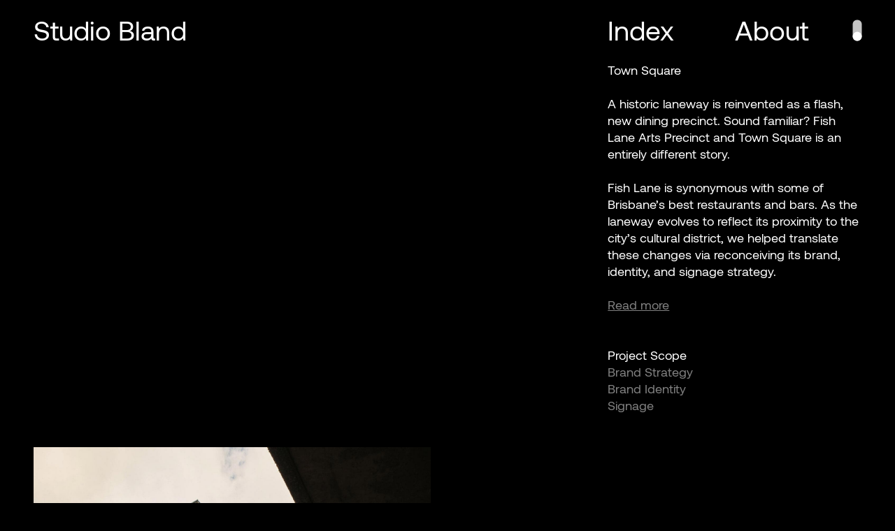

--- FILE ---
content_type: text/html; charset=UTF-8
request_url: https://studiobland.com/town-square/
body_size: 8513
content:
<!DOCTYPE html>
<html lang="en-AU">

<head>
    <meta charset="UTF-8">
    <meta name="viewport" content="width=device-width">
    <link rel="profile" href="https://gmpg.org/xfn/11">
    <link rel="pingback" href="">

    <title>Town Square – Studio Bland Studio Bland</title>

    <meta name='robots' content='index, follow, max-image-preview:large, max-snippet:-1, max-video-preview:-1' />

	<!-- This site is optimized with the Yoast SEO plugin v22.2 - https://yoast.com/wordpress/plugins/seo/ -->
	<title>Town Square – Studio Bland</title>
	<meta name="description" content="A unique, sub-tropical, shared public and commercial space; home to new bars, restaurants, retail, and dedicated public art spaces." />
	<link rel="canonical" href="https://studiobland.com/town-square/" />
	<meta property="og:locale" content="en_US" />
	<meta property="og:type" content="article" />
	<meta property="og:title" content="Town Square – Studio Bland" />
	<meta property="og:description" content="A unique, sub-tropical, shared public and commercial space; home to new bars, restaurants, retail, and dedicated public art spaces." />
	<meta property="og:url" content="https://studiobland.com/town-square/" />
	<meta property="og:site_name" content="Studio Bland" />
	<meta property="article:publisher" content="https://www.facebook.com/studiobland/" />
	<meta property="article:published_time" content="2020-11-05T06:04:44+00:00" />
	<meta property="article:modified_time" content="2025-09-03T05:22:07+00:00" />
	<meta property="og:image" content="https://studiobland.com/wp-content/uploads/2020/11/SB-Town-Square-1024x648-1.jpg" />
	<meta property="og:image:width" content="1024" />
	<meta property="og:image:height" content="648" />
	<meta property="og:image:type" content="image/jpeg" />
	<meta name="author" content="Tamara Brophy" />
	<meta name="twitter:card" content="summary_large_image" />
	<script type="application/ld+json" class="yoast-schema-graph">{"@context":"https://schema.org","@graph":[{"@type":"Article","@id":"https://studiobland.com/town-square/#article","isPartOf":{"@id":"https://studiobland.com/town-square/"},"author":{"name":"Tamara Brophy","@id":"https://studiobland.com/#/schema/person/9488ac76ea617e1a19dbb8c282755237"},"headline":"Town Square","datePublished":"2020-11-05T06:04:44+00:00","dateModified":"2025-09-03T05:22:07+00:00","mainEntityOfPage":{"@id":"https://studiobland.com/town-square/"},"wordCount":2,"publisher":{"@id":"https://studiobland.com/#organization"},"image":{"@id":"https://studiobland.com/town-square/#primaryimage"},"thumbnailUrl":"/wp-content/uploads/2020/11/SB-Town-Square-1024x648-1.jpg","keywords":["Brand Identity","Brand Strategy","Signage"],"inLanguage":"en-AU"},{"@type":"WebPage","@id":"https://studiobland.com/town-square/","url":"https://studiobland.com/town-square/","name":"Town Square – Studio Bland","isPartOf":{"@id":"https://studiobland.com/#website"},"primaryImageOfPage":{"@id":"https://studiobland.com/town-square/#primaryimage"},"image":{"@id":"https://studiobland.com/town-square/#primaryimage"},"thumbnailUrl":"/wp-content/uploads/2020/11/SB-Town-Square-1024x648-1.jpg","datePublished":"2020-11-05T06:04:44+00:00","dateModified":"2025-09-03T05:22:07+00:00","description":"A unique, sub-tropical, shared public and commercial space; home to new bars, restaurants, retail, and dedicated public art spaces.","breadcrumb":{"@id":"https://studiobland.com/town-square/#breadcrumb"},"inLanguage":"en-AU","potentialAction":[{"@type":"ReadAction","target":["https://studiobland.com/town-square/"]}]},{"@type":"ImageObject","inLanguage":"en-AU","@id":"https://studiobland.com/town-square/#primaryimage","url":"/wp-content/uploads/2020/11/SB-Town-Square-1024x648-1.jpg","contentUrl":"/wp-content/uploads/2020/11/SB-Town-Square-1024x648-1.jpg","width":1024,"height":648},{"@type":"BreadcrumbList","@id":"https://studiobland.com/town-square/#breadcrumb","itemListElement":[{"@type":"ListItem","position":1,"name":"Home","item":"https://studiobland.com/"},{"@type":"ListItem","position":2,"name":"Town Square"}]},{"@type":"WebSite","@id":"https://studiobland.com/#website","url":"https://studiobland.com/","name":"Studio Bland","description":"Studio Bland is a different type of design practice: local and purposefully small, but also progressive","publisher":{"@id":"https://studiobland.com/#organization"},"potentialAction":[{"@type":"SearchAction","target":{"@type":"EntryPoint","urlTemplate":"https://studiobland.com/search/{search_term_string}"},"query-input":"required name=search_term_string"}],"inLanguage":"en-AU"},{"@type":"Organization","@id":"https://studiobland.com/#organization","name":"Studio Bland","url":"https://studiobland.com/","logo":{"@type":"ImageObject","inLanguage":"en-AU","@id":"https://studiobland.com/#/schema/logo/image/","url":"/wp-content/uploads/2021/06/Studio-Bland-RGB.png","contentUrl":"/wp-content/uploads/2021/06/Studio-Bland-RGB.png","width":587,"height":128,"caption":"Studio Bland"},"image":{"@id":"https://studiobland.com/#/schema/logo/image/"},"sameAs":["https://www.facebook.com/studiobland/","https://www.instagram.com/studiobland/"]},{"@type":"Person","@id":"https://studiobland.com/#/schema/person/9488ac76ea617e1a19dbb8c282755237","name":"Tamara Brophy","image":{"@type":"ImageObject","inLanguage":"en-AU","@id":"https://studiobland.com/#/schema/person/image/","url":"https://secure.gravatar.com/avatar/48aa48bad0f69c2899ce7ac584422be7?s=96&d=mm&r=g","contentUrl":"https://secure.gravatar.com/avatar/48aa48bad0f69c2899ce7ac584422be7?s=96&d=mm&r=g","caption":"Tamara Brophy"}}]}</script>
	<!-- / Yoast SEO plugin. -->


<style id='wp-block-library-theme-inline-css' type='text/css'>
.wp-block-audio figcaption{color:#555;font-size:13px;text-align:center}.is-dark-theme .wp-block-audio figcaption{color:hsla(0,0%,100%,.65)}.wp-block-audio{margin:0 0 1em}.wp-block-code{border:1px solid #ccc;border-radius:4px;font-family:Menlo,Consolas,monaco,monospace;padding:.8em 1em}.wp-block-embed figcaption{color:#555;font-size:13px;text-align:center}.is-dark-theme .wp-block-embed figcaption{color:hsla(0,0%,100%,.65)}.wp-block-embed{margin:0 0 1em}.blocks-gallery-caption{color:#555;font-size:13px;text-align:center}.is-dark-theme .blocks-gallery-caption{color:hsla(0,0%,100%,.65)}.wp-block-image figcaption{color:#555;font-size:13px;text-align:center}.is-dark-theme .wp-block-image figcaption{color:hsla(0,0%,100%,.65)}.wp-block-image{margin:0 0 1em}.wp-block-pullquote{border-bottom:4px solid;border-top:4px solid;color:currentColor;margin-bottom:1.75em}.wp-block-pullquote cite,.wp-block-pullquote footer,.wp-block-pullquote__citation{color:currentColor;font-size:.8125em;font-style:normal;text-transform:uppercase}.wp-block-quote{border-left:.25em solid;margin:0 0 1.75em;padding-left:1em}.wp-block-quote cite,.wp-block-quote footer{color:currentColor;font-size:.8125em;font-style:normal;position:relative}.wp-block-quote.has-text-align-right{border-left:none;border-right:.25em solid;padding-left:0;padding-right:1em}.wp-block-quote.has-text-align-center{border:none;padding-left:0}.wp-block-quote.is-large,.wp-block-quote.is-style-large,.wp-block-quote.is-style-plain{border:none}.wp-block-search .wp-block-search__label{font-weight:700}.wp-block-search__button{border:1px solid #ccc;padding:.375em .625em}:where(.wp-block-group.has-background){padding:1.25em 2.375em}.wp-block-separator.has-css-opacity{opacity:.4}.wp-block-separator{border:none;border-bottom:2px solid;margin-left:auto;margin-right:auto}.wp-block-separator.has-alpha-channel-opacity{opacity:1}.wp-block-separator:not(.is-style-wide):not(.is-style-dots){width:100px}.wp-block-separator.has-background:not(.is-style-dots){border-bottom:none;height:1px}.wp-block-separator.has-background:not(.is-style-wide):not(.is-style-dots){height:2px}.wp-block-table{margin:0 0 1em}.wp-block-table td,.wp-block-table th{word-break:normal}.wp-block-table figcaption{color:#555;font-size:13px;text-align:center}.is-dark-theme .wp-block-table figcaption{color:hsla(0,0%,100%,.65)}.wp-block-video figcaption{color:#555;font-size:13px;text-align:center}.is-dark-theme .wp-block-video figcaption{color:hsla(0,0%,100%,.65)}.wp-block-video{margin:0 0 1em}.wp-block-template-part.has-background{margin-bottom:0;margin-top:0;padding:1.25em 2.375em}
</style>
<style id='global-styles-inline-css' type='text/css'>
body{--wp--preset--color--black: #000000;--wp--preset--color--cyan-bluish-gray: #abb8c3;--wp--preset--color--white: #ffffff;--wp--preset--color--pale-pink: #f78da7;--wp--preset--color--vivid-red: #cf2e2e;--wp--preset--color--luminous-vivid-orange: #ff6900;--wp--preset--color--luminous-vivid-amber: #fcb900;--wp--preset--color--light-green-cyan: #7bdcb5;--wp--preset--color--vivid-green-cyan: #00d084;--wp--preset--color--pale-cyan-blue: #8ed1fc;--wp--preset--color--vivid-cyan-blue: #0693e3;--wp--preset--color--vivid-purple: #9b51e0;--wp--preset--color--primary: #0EA5E9;--wp--preset--color--secondary: #14B8A6;--wp--preset--color--dark: #1F2937;--wp--preset--color--light: #F9FAFB;--wp--preset--gradient--vivid-cyan-blue-to-vivid-purple: linear-gradient(135deg,rgba(6,147,227,1) 0%,rgb(155,81,224) 100%);--wp--preset--gradient--light-green-cyan-to-vivid-green-cyan: linear-gradient(135deg,rgb(122,220,180) 0%,rgb(0,208,130) 100%);--wp--preset--gradient--luminous-vivid-amber-to-luminous-vivid-orange: linear-gradient(135deg,rgba(252,185,0,1) 0%,rgba(255,105,0,1) 100%);--wp--preset--gradient--luminous-vivid-orange-to-vivid-red: linear-gradient(135deg,rgba(255,105,0,1) 0%,rgb(207,46,46) 100%);--wp--preset--gradient--very-light-gray-to-cyan-bluish-gray: linear-gradient(135deg,rgb(238,238,238) 0%,rgb(169,184,195) 100%);--wp--preset--gradient--cool-to-warm-spectrum: linear-gradient(135deg,rgb(74,234,220) 0%,rgb(151,120,209) 20%,rgb(207,42,186) 40%,rgb(238,44,130) 60%,rgb(251,105,98) 80%,rgb(254,248,76) 100%);--wp--preset--gradient--blush-light-purple: linear-gradient(135deg,rgb(255,206,236) 0%,rgb(152,150,240) 100%);--wp--preset--gradient--blush-bordeaux: linear-gradient(135deg,rgb(254,205,165) 0%,rgb(254,45,45) 50%,rgb(107,0,62) 100%);--wp--preset--gradient--luminous-dusk: linear-gradient(135deg,rgb(255,203,112) 0%,rgb(199,81,192) 50%,rgb(65,88,208) 100%);--wp--preset--gradient--pale-ocean: linear-gradient(135deg,rgb(255,245,203) 0%,rgb(182,227,212) 50%,rgb(51,167,181) 100%);--wp--preset--gradient--electric-grass: linear-gradient(135deg,rgb(202,248,128) 0%,rgb(113,206,126) 100%);--wp--preset--gradient--midnight: linear-gradient(135deg,rgb(2,3,129) 0%,rgb(40,116,252) 100%);--wp--preset--font-size--small: 0.875rem;--wp--preset--font-size--medium: 20px;--wp--preset--font-size--large: 1.125rem;--wp--preset--font-size--x-large: 42px;--wp--preset--font-size--regular: 1.5rem;--wp--preset--font-size--xl: 1.25rem;--wp--preset--font-size--xxl: 1.5rem;--wp--preset--font-size--xxxl: 1.875rem;--wp--preset--spacing--20: 0.44rem;--wp--preset--spacing--30: 0.67rem;--wp--preset--spacing--40: 1rem;--wp--preset--spacing--50: 1.5rem;--wp--preset--spacing--60: 2.25rem;--wp--preset--spacing--70: 3.38rem;--wp--preset--spacing--80: 5.06rem;--wp--preset--shadow--natural: 6px 6px 9px rgba(0, 0, 0, 0.2);--wp--preset--shadow--deep: 12px 12px 50px rgba(0, 0, 0, 0.4);--wp--preset--shadow--sharp: 6px 6px 0px rgba(0, 0, 0, 0.2);--wp--preset--shadow--outlined: 6px 6px 0px -3px rgba(255, 255, 255, 1), 6px 6px rgba(0, 0, 0, 1);--wp--preset--shadow--crisp: 6px 6px 0px rgba(0, 0, 0, 1);}body { margin: 0;--wp--style--global--content-size: 960px;--wp--style--global--wide-size: 1280px; }.wp-site-blocks > .alignleft { float: left; margin-right: 2em; }.wp-site-blocks > .alignright { float: right; margin-left: 2em; }.wp-site-blocks > .aligncenter { justify-content: center; margin-left: auto; margin-right: auto; }:where(.is-layout-flex){gap: 0.5em;}:where(.is-layout-grid){gap: 0.5em;}body .is-layout-flow > .alignleft{float: left;margin-inline-start: 0;margin-inline-end: 2em;}body .is-layout-flow > .alignright{float: right;margin-inline-start: 2em;margin-inline-end: 0;}body .is-layout-flow > .aligncenter{margin-left: auto !important;margin-right: auto !important;}body .is-layout-constrained > .alignleft{float: left;margin-inline-start: 0;margin-inline-end: 2em;}body .is-layout-constrained > .alignright{float: right;margin-inline-start: 2em;margin-inline-end: 0;}body .is-layout-constrained > .aligncenter{margin-left: auto !important;margin-right: auto !important;}body .is-layout-constrained > :where(:not(.alignleft):not(.alignright):not(.alignfull)){max-width: var(--wp--style--global--content-size);margin-left: auto !important;margin-right: auto !important;}body .is-layout-constrained > .alignwide{max-width: var(--wp--style--global--wide-size);}body .is-layout-flex{display: flex;}body .is-layout-flex{flex-wrap: wrap;align-items: center;}body .is-layout-flex > *{margin: 0;}body .is-layout-grid{display: grid;}body .is-layout-grid > *{margin: 0;}body{padding-top: 0px;padding-right: 0px;padding-bottom: 0px;padding-left: 0px;}a:where(:not(.wp-element-button)){text-decoration: underline;}.wp-element-button, .wp-block-button__link{background-color: #32373c;border-width: 0;color: #fff;font-family: inherit;font-size: inherit;line-height: inherit;padding: calc(0.667em + 2px) calc(1.333em + 2px);text-decoration: none;}.has-black-color{color: var(--wp--preset--color--black) !important;}.has-cyan-bluish-gray-color{color: var(--wp--preset--color--cyan-bluish-gray) !important;}.has-white-color{color: var(--wp--preset--color--white) !important;}.has-pale-pink-color{color: var(--wp--preset--color--pale-pink) !important;}.has-vivid-red-color{color: var(--wp--preset--color--vivid-red) !important;}.has-luminous-vivid-orange-color{color: var(--wp--preset--color--luminous-vivid-orange) !important;}.has-luminous-vivid-amber-color{color: var(--wp--preset--color--luminous-vivid-amber) !important;}.has-light-green-cyan-color{color: var(--wp--preset--color--light-green-cyan) !important;}.has-vivid-green-cyan-color{color: var(--wp--preset--color--vivid-green-cyan) !important;}.has-pale-cyan-blue-color{color: var(--wp--preset--color--pale-cyan-blue) !important;}.has-vivid-cyan-blue-color{color: var(--wp--preset--color--vivid-cyan-blue) !important;}.has-vivid-purple-color{color: var(--wp--preset--color--vivid-purple) !important;}.has-primary-color{color: var(--wp--preset--color--primary) !important;}.has-secondary-color{color: var(--wp--preset--color--secondary) !important;}.has-dark-color{color: var(--wp--preset--color--dark) !important;}.has-light-color{color: var(--wp--preset--color--light) !important;}.has-black-background-color{background-color: var(--wp--preset--color--black) !important;}.has-cyan-bluish-gray-background-color{background-color: var(--wp--preset--color--cyan-bluish-gray) !important;}.has-white-background-color{background-color: var(--wp--preset--color--white) !important;}.has-pale-pink-background-color{background-color: var(--wp--preset--color--pale-pink) !important;}.has-vivid-red-background-color{background-color: var(--wp--preset--color--vivid-red) !important;}.has-luminous-vivid-orange-background-color{background-color: var(--wp--preset--color--luminous-vivid-orange) !important;}.has-luminous-vivid-amber-background-color{background-color: var(--wp--preset--color--luminous-vivid-amber) !important;}.has-light-green-cyan-background-color{background-color: var(--wp--preset--color--light-green-cyan) !important;}.has-vivid-green-cyan-background-color{background-color: var(--wp--preset--color--vivid-green-cyan) !important;}.has-pale-cyan-blue-background-color{background-color: var(--wp--preset--color--pale-cyan-blue) !important;}.has-vivid-cyan-blue-background-color{background-color: var(--wp--preset--color--vivid-cyan-blue) !important;}.has-vivid-purple-background-color{background-color: var(--wp--preset--color--vivid-purple) !important;}.has-primary-background-color{background-color: var(--wp--preset--color--primary) !important;}.has-secondary-background-color{background-color: var(--wp--preset--color--secondary) !important;}.has-dark-background-color{background-color: var(--wp--preset--color--dark) !important;}.has-light-background-color{background-color: var(--wp--preset--color--light) !important;}.has-black-border-color{border-color: var(--wp--preset--color--black) !important;}.has-cyan-bluish-gray-border-color{border-color: var(--wp--preset--color--cyan-bluish-gray) !important;}.has-white-border-color{border-color: var(--wp--preset--color--white) !important;}.has-pale-pink-border-color{border-color: var(--wp--preset--color--pale-pink) !important;}.has-vivid-red-border-color{border-color: var(--wp--preset--color--vivid-red) !important;}.has-luminous-vivid-orange-border-color{border-color: var(--wp--preset--color--luminous-vivid-orange) !important;}.has-luminous-vivid-amber-border-color{border-color: var(--wp--preset--color--luminous-vivid-amber) !important;}.has-light-green-cyan-border-color{border-color: var(--wp--preset--color--light-green-cyan) !important;}.has-vivid-green-cyan-border-color{border-color: var(--wp--preset--color--vivid-green-cyan) !important;}.has-pale-cyan-blue-border-color{border-color: var(--wp--preset--color--pale-cyan-blue) !important;}.has-vivid-cyan-blue-border-color{border-color: var(--wp--preset--color--vivid-cyan-blue) !important;}.has-vivid-purple-border-color{border-color: var(--wp--preset--color--vivid-purple) !important;}.has-primary-border-color{border-color: var(--wp--preset--color--primary) !important;}.has-secondary-border-color{border-color: var(--wp--preset--color--secondary) !important;}.has-dark-border-color{border-color: var(--wp--preset--color--dark) !important;}.has-light-border-color{border-color: var(--wp--preset--color--light) !important;}.has-vivid-cyan-blue-to-vivid-purple-gradient-background{background: var(--wp--preset--gradient--vivid-cyan-blue-to-vivid-purple) !important;}.has-light-green-cyan-to-vivid-green-cyan-gradient-background{background: var(--wp--preset--gradient--light-green-cyan-to-vivid-green-cyan) !important;}.has-luminous-vivid-amber-to-luminous-vivid-orange-gradient-background{background: var(--wp--preset--gradient--luminous-vivid-amber-to-luminous-vivid-orange) !important;}.has-luminous-vivid-orange-to-vivid-red-gradient-background{background: var(--wp--preset--gradient--luminous-vivid-orange-to-vivid-red) !important;}.has-very-light-gray-to-cyan-bluish-gray-gradient-background{background: var(--wp--preset--gradient--very-light-gray-to-cyan-bluish-gray) !important;}.has-cool-to-warm-spectrum-gradient-background{background: var(--wp--preset--gradient--cool-to-warm-spectrum) !important;}.has-blush-light-purple-gradient-background{background: var(--wp--preset--gradient--blush-light-purple) !important;}.has-blush-bordeaux-gradient-background{background: var(--wp--preset--gradient--blush-bordeaux) !important;}.has-luminous-dusk-gradient-background{background: var(--wp--preset--gradient--luminous-dusk) !important;}.has-pale-ocean-gradient-background{background: var(--wp--preset--gradient--pale-ocean) !important;}.has-electric-grass-gradient-background{background: var(--wp--preset--gradient--electric-grass) !important;}.has-midnight-gradient-background{background: var(--wp--preset--gradient--midnight) !important;}.has-small-font-size{font-size: var(--wp--preset--font-size--small) !important;}.has-medium-font-size{font-size: var(--wp--preset--font-size--medium) !important;}.has-large-font-size{font-size: var(--wp--preset--font-size--large) !important;}.has-x-large-font-size{font-size: var(--wp--preset--font-size--x-large) !important;}.has-regular-font-size{font-size: var(--wp--preset--font-size--regular) !important;}.has-xl-font-size{font-size: var(--wp--preset--font-size--xl) !important;}.has-xxl-font-size{font-size: var(--wp--preset--font-size--xxl) !important;}.has-xxxl-font-size{font-size: var(--wp--preset--font-size--xxxl) !important;}
.wp-block-navigation a:where(:not(.wp-element-button)){color: inherit;}
:where(.wp-block-post-template.is-layout-flex){gap: 1.25em;}:where(.wp-block-post-template.is-layout-grid){gap: 1.25em;}
:where(.wp-block-columns.is-layout-flex){gap: 2em;}:where(.wp-block-columns.is-layout-grid){gap: 2em;}
.wp-block-pullquote{font-size: 1.5em;line-height: 1.6;}
</style>
<link rel="stylesheet" href="/wp-content/themes/tailpress/css/app.css">
<link rel="icon" href="/wp-content/uploads/2020/12/cropped-SB-Fav-150x150.png" sizes="32x32" />
<link rel="icon" href="/wp-content/uploads/2020/12/cropped-SB-Fav-300x300.png" sizes="192x192" />
<link rel="apple-touch-icon" href="/wp-content/uploads/2020/12/cropped-SB-Fav-300x300.png" />
<meta name="msapplication-TileImage" content="/wp-content/uploads/2020/12/cropped-SB-Fav-300x300.png" />

    <style>
        :root {
            --font-color: #fff;
            --bg-color: #000;
            --hover-color: rgba(0, 0, 0, 0.8);
            --logo-fill: #fff;
        }

        [data-theme="light"] {
            --font-color: #000;
            --bg-color: #f4f4f4;
            --hover-color: rgba(255, 255, 255, 0.8);
            --logo-fill: #000;
        }

        body {
            background-color: var(--bg-color);
            color: var(--font-color);
            transition: background-color .2s ease-in-out, color .2s ease-in-out;
        }

        html {
            scroll-behavior: smooth;
        }

        header svg path,
        #btt svg path,
        .slick-initialized.slick-slider .slick-arrow svg path {
            fill: var(--logo-fill);
            transition: fill .2s ease-in-out;
        }
    </style>

</head>

<body id="btt" class="post-template-default single single-post postid-977 single-format-standard font-sans antialiased leading-tight md:leading-snug town-square">

    <header class="px-4 md:px-8 lg:px-12 fixed right-0 top-0 left-0 opacity-0 z-20">
        <div class="flex flex-wrap -mx-2 md:-mx-4 lg:-mx-6">
            <div class="mt-4 mb-4 px-2 md:my-4 md:px-4 lg:px-6 w-1/2 md:w-2/3">
                <a class="page-link animsition-link site-logo" href="https://studiobland.com/">
                    Studio Bland
                </a>
            </div>
            <div class="relative mt-4 mb-4 px-2 md:my-4 md:px-4 lg:px-6 w-1/2 md:w-1/3">
                <nav class="hidden md:flex md:flex-wrap">
                    <div class="w-1/2">
                        <a class="page-link animsition-link nav-index" href="https://studiobland.com/index">
                            Index
                        </a>
                    </div>
                    <div class="w-1/2">
                        <a class="page-link animsition-link nav-about" href="https://studiobland.com/about">
                            About
                        </a>
                    </div>
                </nav>
                <button class="menu-toggle absolute right-10 md:hidden">
                    Menu
                </button>
                <div class="theme-switch-wrapper">
                    <label class="theme-switch" for="checkbox">
                        <input type="checkbox" id="checkbox" />
                        <div class="the-switch round"></div>
                    </label>
                </div>
            </div>
        </div>
    </header>

    <div class="blocker h-12 xl:h-16 relative">
    </div>

    <div class="animsition">
	<main class="px-4 md:px-8 lg:px-12">

		<section class="flex flex-wrap overflow-hidden -mx-2 md:-mx-4 lg:-mx-6">
  <div class="overflow-hidden my-2 px-2 md:my-4 md:px-4 lg:my-6 lg:px-6 w-1/2 md:w-1/3 xl:w-2/3">
  </div>
  <div class="relative overflow-hidden copy my-2 px-2 md:my-4 md:px-4 lg:my-6 lg:px-6 w-full md:w-2/3 xl:w-1/3">
      <h1 class="mb-6">Town Square</h1>
    <p class="p1">A historic laneway is reinvented as a flash, new dining precinct. Sound familiar? Fish Lane Arts Precinct and Town Square is an entirely different story.</p>
<p class="p1">Fish Lane is synonymous with some of Brisbane’s best restaurants and bars. As the laneway evolves to reflect its proximity to the city’s cultural district, we helped translate these changes via reconceiving its brand, identity, and signage strategy.</p>
    
    <div class="read-more">
      <div class="additional-copy">
        <p class="p1">Building on an already established position as Brisbane’s premier laneway for culinary adventures, Aria Property Group’s Fish Lane was relaunched in 2019 as the Fish Lane Arts Precinct – a natural extension of South Brisbane’s existing status as the city and region’s cultural heartland.</p>
<p class="p1">Working closely with Aria, we set about rebranding the precinct to embody and reflect the artistic DNA of the neighbouring area, as well as conceive and deliver both the identity and an integrated, intuitive signage strategy for the Arts Precinct’s latest addition: Town Square.</p>
<p class="p1">Town Square is a unique, sub-tropical, shared public and commercial space designed by Richards &amp; Spence; home to new bars, restaurants, and retail – as well as dedicated public art spaces.</p>
<p class="p1">Within Town Square, custom signage prioritises visitors’ innate desire for discovery, providing subtle wayfinding through directional totems in material finishes that echo Richard &amp; Spence’s distinctive palette. Subtle, further details include custom pictograms etched into public furniture, bespoke traffic signage, and attribution plaques integrated into wall surfaces.</p>
<p class="p1">Partnering with local creative agency Blaklash Creative, a collaborative timeline was commissioned for the central walkway into Town Square. Etched into the surface of the laid paving stones is a shared history of the local region, acknowledging the lives and culture of First Nations communities and European settlers, accompanied by prose by local Indigenous poet Ellen van Neervan.</p>
      </div>
      <button class="text-gray-500 underline hover:no-underline focus:outline-none">Read more</button>
    </div>

                  <div class="my-8 md:my-8 lg:my-12">
      <h2>Project Scope</h2>
      <ul class="text-gray-500">
              <li>Brand Strategy</li>
              <li>Brand Identity</li>
              <li>Signage</li>
            </ul>
      </div>
      </div>
</section>
									
					

<section class="flex flex-wrap overflow-hidden -mx-2 md:-mx-4 lg:-mx-6">

  <div class="overflow-hidden my-2 px-2 md:my-4 md:px-4 lg:my-6 lg:px-6 w-full flex flex-wrap items-start md:w-1/2 items-start">

    
                <img data-src="/wp-content/uploads/2020/11/Town-Square-1-1.jpg" class="lazy" />
    
    
    
    
    
  </div>

  <div class="overflow-hidden my-2 px-2 md:my-4 md:px-4 lg:my-6 lg:px-6 w-full flex flex-wrap items-start md:w-1/2 items-start">

    
    
    
    
    
    
  </div>

</section>
											
					

<section class="flex flex-wrap overflow-hidden -mx-2 md:-mx-4 lg:-mx-6">

  <div class="overflow-hidden my-2 px-2 md:my-4 md:px-4 lg:my-6 lg:px-6 w-full flex flex-wrap items-start md:w-1/2 items-start">

    
    
    
    
    
    
  </div>

  <div class="overflow-hidden my-2 px-2 md:my-4 md:px-4 lg:my-6 lg:px-6 w-full flex flex-wrap items-start md:w-1/2 items-start">

    
                <img data-src="/wp-content/uploads/2020/11/Studio-Bland-Town-Square-1.jpg" class="lazy" />
    
    
    
    
    
  </div>

</section>
											
					

<section class="flex flex-wrap overflow-hidden -mx-2 md:-mx-4 lg:-mx-6">

  <div class="overflow-hidden my-2 px-2 md:my-4 md:px-4 lg:my-6 lg:px-6 w-full flex flex-wrap items-start md:w-1/2 items-start">

    
                <img data-src="/wp-content/uploads/2020/11/Studio-Bland-Town-Square-2.jpg" class="lazy" />
    
    
    
    
    
  </div>

  <div class="overflow-hidden my-2 px-2 md:my-4 md:px-4 lg:my-6 lg:px-6 w-full flex flex-wrap items-start md:w-1/2 items-start">

    
                <img data-src="/wp-content/uploads/2020/11/Studio-Bland-Town-Square-3.jpg" class="lazy" />
    
    
    
    
    
  </div>

</section>
											
					

<section class="flex flex-wrap overflow-hidden -mx-2 md:-mx-4 lg:-mx-6">

  <div class="overflow-hidden my-2 px-2 md:my-4 md:px-4 lg:my-6 lg:px-6 w-full flex flex-wrap items-start md:w-1/2 items-start">

    
                <img data-src="/wp-content/uploads/2020/11/Town-Square-4.jpg" class="lazy" />
    
    
    
    
    
  </div>

  <div class="overflow-hidden my-2 px-2 md:my-4 md:px-4 lg:my-6 lg:px-6 w-full flex flex-wrap items-start md:w-1/2 items-start">

    
                <img data-src="/wp-content/uploads/2020/11/Studio-Bland-Town-Square-5.jpg" class="lazy" />
    
    
    
    
    
  </div>

</section>
											
					

<section class="flex flex-wrap overflow-hidden -mx-2 md:-mx-4 lg:-mx-6">

  <div class="overflow-hidden my-2 px-2 md:my-4 md:px-4 lg:my-6 lg:px-6 w-full flex flex-wrap items-start md:w-1/2 items-start">

    
    
    
    
    
    
  </div>

  <div class="overflow-hidden my-2 px-2 md:my-4 md:px-4 lg:my-6 lg:px-6 w-full flex flex-wrap items-start md:w-1/2 items-start">

                <img data-src="/wp-content/uploads/2020/11/Studio-Bland-Town-Square-6.jpg" class="lazy" />
    
    
    
    
    
    
  </div>

</section>
											
					

<section class="flex flex-wrap overflow-hidden -mx-2 md:-mx-4 lg:-mx-6">

  <div class="overflow-hidden my-2 px-2 md:my-4 md:px-4 lg:my-6 lg:px-6 w-full flex flex-wrap items-start md:w-1/2 items-start">

    
                <img data-src="/wp-content/uploads/2020/11/Studio-Bland-Town-Square-7.jpg" class="lazy" />
    
    
    
    
    
  </div>

  <div class="overflow-hidden my-2 px-2 md:my-4 md:px-4 lg:my-6 lg:px-6 w-full flex flex-wrap items-start md:w-1/2 items-start">

    
                <img data-src="/wp-content/uploads/2020/11/Studio-Bland-Town-Square-8.jpg" class="lazy" />
    
    
    
    
    
  </div>

</section>
											
					

<section class="flex flex-wrap overflow-hidden -mx-2 md:-mx-4 lg:-mx-6">

  <div class="overflow-hidden my-2 px-2 md:my-4 md:px-4 lg:my-6 lg:px-6 w-full flex flex-wrap items-start md:w-1/2 items-start">

    
                <img data-src="/wp-content/uploads/2020/11/Studio-Bland-Town-Square-9.jpg" class="lazy" />
    
    
    
    
    
  </div>

  <div class="overflow-hidden my-2 px-2 md:my-4 md:px-4 lg:my-6 lg:px-6 w-full flex flex-wrap items-start md:w-1/2 items-start">

    
    
    
    
    
    
  </div>

</section>
											
					
<section class="full-width py-2 md:py-4 lg:py-8">

  
  
      <style>
      .slick-initialized.slick-slider#id-7 .slick-arrow svg path {
        fill: #FFFFFF;
      }
    </style>
    <div class="slider" id="id-7">
      									            <div position="relative">
																			<img class="w-1/2 float-left pr-2 md:pr-4 lg:pr-6" src="/wp-content/uploads/2020/11/Studio-Bland-Town-Square-10-1000x1333.jpg" alt="" />
																									<img class="w-1/2 float-right pl-2 md:pl-4 lg:pl-6" src="/wp-content/uploads/2020/11/Studio-Bland-Town-Square-11-1000x1333.jpg" alt="" />
						            </div>
														            <div position="relative">
																			<img class="w-1/2 float-left pr-2 md:pr-4 lg:pr-6" src="/wp-content/uploads/2020/11/Studio-Bland-Town-Square-12-1000x1333.jpg" alt="" />
																									<img class="w-1/2 float-right pl-2 md:pl-4 lg:pl-6" src="/wp-content/uploads/2020/11/Studio-Bland-Town-Square-13-1000x1333.jpg" alt="" />
						            </div>
												    </div>
  
  
  
  
</section>
											
					

<section class="flex flex-wrap overflow-hidden -mx-2 md:-mx-4 lg:-mx-6">

  <div class="overflow-hidden my-2 px-2 md:my-4 md:px-4 lg:my-6 lg:px-6 w-full flex flex-wrap items-start md:w-1/2 items-start">

    
    
    
    
    
    
  </div>

  <div class="overflow-hidden my-2 px-2 md:my-4 md:px-4 lg:my-6 lg:px-6 w-full flex flex-wrap items-start md:w-1/2 items-start">

    
    
    
                <video  autoplay loop playsinline muted class="lazy">
        <source data-src="/wp-content/uploads/2020/11/230421-SB-Town-Square-1080x720-1.mp4" type="video/mp4">
      </video>
    
    
    
  </div>

</section>
											
					

<section class="flex flex-wrap overflow-hidden -mx-2 md:-mx-4 lg:-mx-6">

  <div class="overflow-hidden my-2 px-2 md:my-4 md:px-4 lg:my-6 lg:px-6 w-full flex flex-wrap items-start md:w-1/2 items-start">

    
                <img data-src="/wp-content/uploads/2020/11/Studio-Bland-Town-Square-14.jpg" class="lazy" />
    
    
    
    
    
  </div>

  <div class="overflow-hidden my-2 px-2 md:my-4 md:px-4 lg:my-6 lg:px-6 w-full flex flex-wrap items-start md:w-1/2 items-start">

    
                <img data-src="/wp-content/uploads/2020/11/Studio-Bland-Town-Square-15.jpg" class="lazy" />
    
    
    
    
    
  </div>

</section>
											
					

<section class="flex flex-wrap overflow-hidden -mx-2 md:-mx-4 lg:-mx-6">

  <div class="overflow-hidden my-2 px-2 md:my-4 md:px-4 lg:my-6 lg:px-6 w-full flex flex-wrap items-start md:w-1/2 items-start">

    
    
    
    
    
    
  </div>

  <div class="overflow-hidden my-2 px-2 md:my-4 md:px-4 lg:my-6 lg:px-6 w-full flex flex-wrap items-start md:w-1/2 items-start">

                <img data-src="/wp-content/uploads/2020/11/Studio-Bland-Town-Square-16.jpg" class="lazy" />
    
    
    
    
    
    
  </div>

</section>
											
					
<section class="full-width py-2 md:py-4 lg:py-8">

          <img data-src="/wp-content/uploads/2020/11/Studio-Bland-Town-Square-17.jpg" class="lazy" />
  
  
  
  
  
  
</section>
											
					

<section class="flex flex-wrap overflow-hidden -mx-2 md:-mx-4 lg:-mx-6">

  <div class="overflow-hidden my-2 px-2 md:my-4 md:px-4 lg:my-6 lg:px-6 w-full flex flex-wrap items-start md:w-1/2 items-start">

    
                <img data-src="/wp-content/uploads/2020/11/Studio-Bland-Town-Square-18.jpg" class="lazy" />
    
    
    
    
    
  </div>

  <div class="overflow-hidden my-2 px-2 md:my-4 md:px-4 lg:my-6 lg:px-6 w-full flex flex-wrap items-start md:w-1/2 items-start">

    
    
    
    
    
                      <div class="content-credit mt-auto">
          <h3 class="mt-2">Credits</h3>
          <ul>
                                   <li class="text-gray-500">
              Architecture                                                                  <span><a class="page-link underline hover:no-underline" href="https://www.richardsandspence.com/" rel="bookmark" target="_blank">Richards &amp; Spence</a></span>
                                          </li>
                                   <li class="text-gray-500">
              Photography                                                                  <span><a class="page-link underline hover:no-underline" href="https://www.davidchatfield.studio/" rel="bookmark" target="_blank">David Chatfield</a></span>
                                          </li>
                                   <li class="text-gray-500">
              Videography                                                                  <span><a class="page-link underline hover:no-underline" href="http://www.alexchomicz.com/" rel="bookmark" target="_blank">Alex Chomicz </a></span>
                                          </li>
                    </ul>
          </div>
            
  </div>

</section>
									
		  <section class="related-work mt-12 md:mb-6 lg:mt-24 lg:mb-12">
  <h2>Work</h2>
  <div class="flex flex-wrap overflow-hidden -mx-2 md:-mx-4 lg:-mx-6">
          <div class="overflow-hidden my-2 px-2 md:my-4 md:px-4 lg:my-6 lg:px-6 w-1/2 md:w-1/3">
      <a href="/astra-walker-x-softedge-studio/">
                  <img width="800" height="509" src="/wp-content/uploads/2025/01/250122-SB-AW-Softedge-index-800x509.jpg" class="attachment-landscape-small size-landscape-small wp-post-image" alt="" decoding="async" loading="lazy" srcset="/wp-content/uploads/2025/01/250122-SB-AW-Softedge-index-800x509.jpg 800w, /wp-content/uploads/2025/01/250122-SB-AW-Softedge-index-300x190.jpg 300w" sizes="(max-width: 800px) 100vw, 800px">              </a>
      <h3 class="mt-3">Astra Walker x Softedge Studio</h3>
    </div>
          <div class="overflow-hidden my-2 px-2 md:my-4 md:px-4 lg:my-6 lg:px-6 w-1/2 md:w-1/3">
      <a href="/j-ar-office/">
                  <img width="800" height="509" src="/wp-content/uploads/2023/12/SB-JAR-OFFICE-1024x648-1-800x509.jpg" class="attachment-landscape-small size-landscape-small wp-post-image" alt="" decoding="async" loading="lazy" srcset="/wp-content/uploads/2023/12/SB-JAR-OFFICE-1024x648-1-800x509.jpg 800w, /wp-content/uploads/2023/12/SB-JAR-OFFICE-1024x648-1-300x190.jpg 300w" sizes="(max-width: 800px) 100vw, 800px">              </a>
      <h3 class="mt-3">J.AR OFFICE</h3>
    </div>
          <div class="overflow-hidden my-2 px-2 md:my-4 md:px-4 lg:my-6 lg:px-6 w-1/2 md:w-1/3">
      <a href="/poolside-attraction/">
                  <img width="800" height="509" src="/wp-content/uploads/2025/06/250903-SB-Index-Featured-TCH-Poolside-Attraction-800x509.jpg" class="attachment-landscape-small size-landscape-small wp-post-image" alt="" decoding="async" loading="lazy" srcset="/wp-content/uploads/2025/06/250903-SB-Index-Featured-TCH-Poolside-Attraction-800x509.jpg 800w, /wp-content/uploads/2025/06/250903-SB-Index-Featured-TCH-Poolside-Attraction-300x190.jpg 300w" sizes="(max-width: 800px) 100vw, 800px">              </a>
      <h3 class="mt-3">Poolside Attraction</h3>
    </div>
    </section>
  
	</main>

      <footer class="p-4 md:p-8 lg:p-12">

  <div class="flex flex-wrap overflow-hidden -mx-2 md:-mx-4 lg:-mx-6">

    <div class="overflow-hidden my-2 px-2 md:my-4 md:px-4 lg:my-6 lg:px-6 w-full md:flex md:flex-wrap md:w-1/3">

      <div class="md:w-1/2">
        <p class="text-gray-500">&copy; 2026</p>
      </div>

      <div class="md:w-1/2 mt-4 md:mt-0">
                  <ul>
                      <li>
              <a href="https://www.instagram.com/studiobland/" rel="bookmark" target="_blank">
                Instagram              </a>
            </li>
                    </ul>
              </div>

    </div>

    <div class="overflow-hidden my-2 px-2 md:my-4 md:px-4 lg:my-6 lg:px-6 w-full flex flex-wrap md:w-1/3 md:ml-auto relative">

      <div class="w-full">
        <p><a href="tel:hello@studiobland.com"><span class="__cf_email__" data-cfemail="0d65686161624d7e79786964626f616c6369236e6260">[email&#160;protected]</span></a></p>
              </div>

      <div class="w-full my-6">
        <a href="https://g.page/studiobland?share" target="_blank">
          Brisbane &amp; Melbourne        </a>
      </div>

      <div class="leading-4 py-4">
        <small>Studio Bland acknowledges the Traditional Custodians on whose lands we live and work. 
We pay respect to Elders past, present and emerging.</small>
      </div>

      <a href="#btt" class="absolute top-0 right-0 md:mr-4 lg:mr-6 focus:outline-none">
        <svg fill="none" xmlns="http://www.w3.org/2000/svg" viewBox="0 0 14 12"><path d="M6.684 0l6.654 11.864H.03L6.684 0z" fill="#fff"/></svg>
        Up
        </a>

    </div>

  </div>

</footer>
  
</div>

<div class="mobile-nav fixed flex flex-col top-0 bottom-0 left-0 w-full h-full z-10 px-4 pb-4 pt-20">

    <nav class="text-[44px] leading-[52px] flex flex-col">
        <a class="page-link" href="https://studiobland.com/">Work</a>
        <a class="page-link" href="https://studiobland.com/index">Index</a>
        <a class="page-link" href="https://studiobland.com/about">About</a>
    </nav>

    <div class="mt-auto grid grid-cols-2 gap-4">

        <div>
                            <ul>
                                            <li>
                            <a href="https://www.instagram.com/studiobland/" rel="bookmark">
                                Instagram                            </a>
                        </li>
                                    </ul>
                    </div>

        <div>
            <p><a href="tel:+61 3844 0664"><span class="__cf_email__" data-cfemail="4d25282121220d3e39382924222f212c2329632e2220">[email&#160;protected]</span></a></p>
                    </div>

        <div>
            <a href="https://g.page/studiobland?share" target="_blank">
                Brisbane &amp; Melbourne            </a>
        </div>

        <div class="mt-auto">
            <p class="text-gray-500">&copy; 2026</p>
        </div>

    </div>

</div>
<script data-cfasync="false" src="/cdn-cgi/scripts/5c5dd728/cloudflare-static/email-decode.min.js"></script><script src="https://cdn.jsdelivr.net/npm/vanilla-lazyload@17.8.3/dist/lazyload.min.js"></script>
<script src="https://cdnjs.cloudflare.com/ajax/libs/jquery/3.6.1/jquery.min.js" integrity="sha512-aVKKRRi/Q/YV+4mjoKBsE4x3H+BkegoM/em46NNlCqNTmUYADjBbeNefNxYV7giUp0VxICtqdrbqU7iVaeZNXA==" crossorigin="anonymous" referrerpolicy="no-referrer"></script>
<script src="https://cdnjs.cloudflare.com/ajax/libs/animsition/4.0.2/js/animsition.min.js" integrity="sha512-pYd2QwnzV9JgtoARJf1Ui1q5+p1WHpeAz/M0sUJNprhDviO4zRo12GLlk4/sKBRUCtMHEmjgqo5zcrn8pkdhmQ==" crossorigin="anonymous" referrerpolicy="no-referrer"></script>
<script src="https://cdnjs.cloudflare.com/ajax/libs/slick-carousel/1.8.1/slick.min.js" integrity="sha512-XtmMtDEcNz2j7ekrtHvOVR4iwwaD6o/FUJe6+Zq+HgcCsk3kj4uSQQR8weQ2QVj1o0Pk6PwYLohm206ZzNfubg==" crossorigin="anonymous" referrerpolicy="no-referrer"></script>

<script type="text/javascript" src="/wp-content/themes/tailpress/js/app.js" id="tailpress-js"></script>
  <script>
          window.ga=function(){ga.q.push(arguments)};ga.q=[];ga.l=+new Date;
        ga('create','UA-133642217-1','auto');
        ga('send','pageview')
  </script>
      <script src="https://www.google-analytics.com/analytics.js" async defer></script>
  
  <!-- Global site tag (gtag.js) - Google Analytics -->
  <script async src="https://www.googletagmanager.com/gtag/js?id=G-Y2VQ5KM4RN"></script>
  <script>
    window.dataLayer = window.dataLayer || [];
    function gtag(){dataLayer.push(arguments);}
    gtag('js', new Date());

    gtag('config', 'G-Y2VQ5KM4RN');
  </script>

</body>
</html>


--- FILE ---
content_type: text/css; charset=UTF-8
request_url: https://studiobland.com/wp-content/themes/tailpress/css/app.css
body_size: 4748
content:
/*! tailwindcss v3.1.4 | MIT License | https://tailwindcss.com*/*,:after,:before{box-sizing:border-box;border:0 solid #e5e7eb}:after,:before{--tw-content:""}html{line-height:1.5;-webkit-text-size-adjust:100%;-moz-tab-size:4;-o-tab-size:4;tab-size:4;font-family:Aeonik,Helvetica Neue,Arial,Noto Sans,sans-serif}body{margin:0;line-height:inherit}hr{height:0;color:inherit;border-top-width:1px}abbr:where([title]){-webkit-text-decoration:underline dotted;text-decoration:underline dotted}h1,h2,h3,h4,h5,h6{font-size:inherit;font-weight:inherit}a{color:inherit;text-decoration:inherit}b,strong{font-weight:bolder}code,kbd,pre,samp{font-family:ui-monospace,SFMono-Regular,Menlo,Monaco,Consolas,Liberation Mono,Courier New,monospace;font-size:1em}small{font-size:80%}sub,sup{font-size:75%;line-height:0;position:relative;vertical-align:initial}sub{bottom:-.25em}sup{top:-.5em}table{text-indent:0;border-color:inherit;border-collapse:collapse}button,input,optgroup,select,textarea{font-family:inherit;font-size:100%;font-weight:inherit;line-height:inherit;color:inherit;margin:0;padding:0}button,select{text-transform:none}[type=button],[type=reset],[type=submit],button{-webkit-appearance:button;background-color:initial;background-image:none}:-moz-focusring{outline:auto}:-moz-ui-invalid{box-shadow:none}progress{vertical-align:initial}::-webkit-inner-spin-button,::-webkit-outer-spin-button{height:auto}[type=search]{-webkit-appearance:textfield;outline-offset:-2px}::-webkit-search-decoration{-webkit-appearance:none}::-webkit-file-upload-button{-webkit-appearance:button;font:inherit}summary{display:list-item}blockquote,dd,dl,figure,h1,h2,h3,h4,h5,h6,hr,p,pre{margin:0}fieldset{margin:0}fieldset,legend{padding:0}menu,ol,ul{list-style:none;margin:0;padding:0}textarea{resize:vertical}input::-moz-placeholder,textarea::-moz-placeholder{opacity:1;color:#9ca3af}input::placeholder,textarea::placeholder{opacity:1;color:#9ca3af}[role=button],button{cursor:pointer}:disabled{cursor:default}audio,canvas,embed,iframe,img,object,svg,video{display:block;vertical-align:middle}img,video{max-width:100%;height:auto}*,:after,:before{--tw-border-spacing-x:0;--tw-border-spacing-y:0;--tw-translate-x:0;--tw-translate-y:0;--tw-rotate:0;--tw-skew-x:0;--tw-skew-y:0;--tw-scale-x:1;--tw-scale-y:1;--tw-pan-x: ;--tw-pan-y: ;--tw-pinch-zoom: ;--tw-scroll-snap-strictness:proximity;--tw-ordinal: ;--tw-slashed-zero: ;--tw-numeric-figure: ;--tw-numeric-spacing: ;--tw-numeric-fraction: ;--tw-ring-inset: ;--tw-ring-offset-width:0px;--tw-ring-offset-color:#fff;--tw-ring-color:#3b82f680;--tw-ring-offset-shadow:0 0 #0000;--tw-ring-shadow:0 0 #0000;--tw-shadow:0 0 #0000;--tw-shadow-colored:0 0 #0000;--tw-blur: ;--tw-brightness: ;--tw-contrast: ;--tw-grayscale: ;--tw-hue-rotate: ;--tw-invert: ;--tw-saturate: ;--tw-sepia: ;--tw-drop-shadow: ;--tw-backdrop-blur: ;--tw-backdrop-brightness: ;--tw-backdrop-contrast: ;--tw-backdrop-grayscale: ;--tw-backdrop-hue-rotate: ;--tw-backdrop-invert: ;--tw-backdrop-opacity: ;--tw-backdrop-saturate: ;--tw-backdrop-sepia: }::-webkit-backdrop{--tw-border-spacing-x:0;--tw-border-spacing-y:0;--tw-translate-x:0;--tw-translate-y:0;--tw-rotate:0;--tw-skew-x:0;--tw-skew-y:0;--tw-scale-x:1;--tw-scale-y:1;--tw-pan-x: ;--tw-pan-y: ;--tw-pinch-zoom: ;--tw-scroll-snap-strictness:proximity;--tw-ordinal: ;--tw-slashed-zero: ;--tw-numeric-figure: ;--tw-numeric-spacing: ;--tw-numeric-fraction: ;--tw-ring-inset: ;--tw-ring-offset-width:0px;--tw-ring-offset-color:#fff;--tw-ring-color:#3b82f680;--tw-ring-offset-shadow:0 0 #0000;--tw-ring-shadow:0 0 #0000;--tw-shadow:0 0 #0000;--tw-shadow-colored:0 0 #0000;--tw-blur: ;--tw-brightness: ;--tw-contrast: ;--tw-grayscale: ;--tw-hue-rotate: ;--tw-invert: ;--tw-saturate: ;--tw-sepia: ;--tw-drop-shadow: ;--tw-backdrop-blur: ;--tw-backdrop-brightness: ;--tw-backdrop-contrast: ;--tw-backdrop-grayscale: ;--tw-backdrop-hue-rotate: ;--tw-backdrop-invert: ;--tw-backdrop-opacity: ;--tw-backdrop-saturate: ;--tw-backdrop-sepia: }::backdrop{--tw-border-spacing-x:0;--tw-border-spacing-y:0;--tw-translate-x:0;--tw-translate-y:0;--tw-rotate:0;--tw-skew-x:0;--tw-skew-y:0;--tw-scale-x:1;--tw-scale-y:1;--tw-pan-x: ;--tw-pan-y: ;--tw-pinch-zoom: ;--tw-scroll-snap-strictness:proximity;--tw-ordinal: ;--tw-slashed-zero: ;--tw-numeric-figure: ;--tw-numeric-spacing: ;--tw-numeric-fraction: ;--tw-ring-inset: ;--tw-ring-offset-width:0px;--tw-ring-offset-color:#fff;--tw-ring-color:#3b82f680;--tw-ring-offset-shadow:0 0 #0000;--tw-ring-shadow:0 0 #0000;--tw-shadow:0 0 #0000;--tw-shadow-colored:0 0 #0000;--tw-blur: ;--tw-brightness: ;--tw-contrast: ;--tw-grayscale: ;--tw-hue-rotate: ;--tw-invert: ;--tw-saturate: ;--tw-sepia: ;--tw-drop-shadow: ;--tw-backdrop-blur: ;--tw-backdrop-brightness: ;--tw-backdrop-contrast: ;--tw-backdrop-grayscale: ;--tw-backdrop-hue-rotate: ;--tw-backdrop-invert: ;--tw-backdrop-opacity: ;--tw-backdrop-saturate: ;--tw-backdrop-sepia: }.sr-only{position:absolute;width:1px;height:1px;padding:0;margin:-1px;overflow:hidden;clip:rect(0,0,0,0);white-space:nowrap;border-width:0}.visible{visibility:visible}.fixed{position:fixed}.absolute{position:absolute}.relative{position:relative}.right-0{right:0}.top-0{top:0}.left-0{left:0}.right-10{right:2.5rem}.bottom-0{bottom:0}.top-\[-2px\]{top:-2px}.right-\[-2px\]{right:-2px}.bottom-\[-2px\]{bottom:-2px}.left-\[-2px\]{left:-2px}.bottom-\[-1\.5px\]{bottom:-1.5px}.z-20{z-index:20}.z-10{z-index:10}.order-2{order:2}.order-1{order:1}.float-right{float:right}.float-left{float:left}.my-8{margin-top:2rem;margin-bottom:2rem}.-mx-2{margin-left:-.5rem;margin-right:-.5rem}.my-6{margin-top:1.5rem;margin-bottom:1.5rem}.my-2{margin-top:.5rem;margin-bottom:.5rem}.my-4{margin-bottom:1rem}.mt-4,.my-4{margin-top:1rem}.mb-4{margin-bottom:1rem}.mt-10{margin-top:2.5rem}.mt-3{margin-top:.75rem}.mr-4{margin-right:1rem}.mt-6{margin-top:1.5rem}.mt-5{margin-top:1.25rem}.mt-auto{margin-top:auto}.mt-2{margin-top:.5rem}.mb-6{margin-bottom:1.5rem}.mt-12{margin-top:3rem}.ml-auto{margin-left:auto}.-mb-2{margin-bottom:-.5rem}.-mt-2{margin-top:-.5rem}.mb-3{margin-bottom:.75rem}.block{display:block}.inline-block{display:inline-block}.flex{display:flex}.table{display:table}.grid{display:grid}.hidden{display:none}.h-12{height:3rem}.h-20{height:5rem}.h-full{height:100%}.h-px{height:1px}.h-4{height:1rem}.w-full{width:100%}.w-1\/2{width:50%}.w-11\/12{width:91.666667%}.w-1\/12{width:8.333333%}.w-screen{width:100vw}.w-1\/3{width:33.333333%}.w-0{width:0}.max-w-full{max-width:100%}.table-auto{table-layout:auto}.transform{transform:translate(var(--tw-translate-x),var(--tw-translate-y)) rotate(var(--tw-rotate)) skewX(var(--tw-skew-x)) skewY(var(--tw-skew-y)) scaleX(var(--tw-scale-x)) scaleY(var(--tw-scale-y))}.cursor-pointer{cursor:pointer}.grid-cols-2{grid-template-columns:repeat(2,minmax(0,1fr))}.flex-col{flex-direction:column}.flex-wrap{flex-wrap:wrap}.items-start{align-items:flex-start}.items-end{align-items:flex-end}.items-center{align-items:center}.gap-6{gap:1.5rem}.gap-4{gap:1rem}.self-start{align-self:flex-start}.self-end{align-self:flex-end}.overflow-hidden{overflow:hidden}.rounded{border-radius:.25rem}.border-b{border-bottom-width:1px}.border-\[\#D8D8D8\]{--tw-border-opacity:1;border-color:rgb(216 216 216/var(--tw-border-opacity))}.bg-gray-200{--tw-bg-opacity:1;background-color:rgb(229 231 235/var(--tw-bg-opacity))}.bg-\[\#808080\]{--tw-bg-opacity:1;background-color:rgb(128 128 128/var(--tw-bg-opacity))}.bg-gradient-to-t{background-image:linear-gradient(to top,var(--tw-gradient-stops))}.bg-gradient-to-b{background-image:linear-gradient(to bottom,var(--tw-gradient-stops))}.from-black{--tw-gradient-from:#000;--tw-gradient-to:#0000;--tw-gradient-stops:var(--tw-gradient-from),var(--tw-gradient-to)}.bg-cover{background-size:cover}.bg-center{background-position:50%}.bg-no-repeat{background-repeat:no-repeat}.p-4{padding:1rem}.p-2{padding:.5rem}.p-\[2px\]{padding:2px}.py-2{padding-top:.5rem;padding-bottom:.5rem}.px-4{padding-left:1rem;padding-right:1rem}.px-3{padding-left:.75rem;padding-right:.75rem}.px-2{padding-left:.5rem;padding-right:.5rem}.py-3{padding-top:.75rem;padding-bottom:.75rem}.py-4{padding-top:1rem;padding-bottom:1rem}.pt-6{padding-top:1.5rem}.pr-2{padding-right:.5rem}.pt-12{padding-top:3rem}.pb-4{padding-bottom:1rem}.pb-10{padding-bottom:2.5rem}.pt-20{padding-top:5rem}.pl-2{padding-left:.5rem}.text-left{text-align:left}.text-right{text-align:right}.font-sans{font-family:Aeonik,Helvetica Neue,Arial,Noto Sans,sans-serif}.text-\[44px\]{font-size:44px}.font-bold{font-weight:700}.leading-tight{line-height:1.25}.leading-4{line-height:1rem}.leading-\[52px\]{line-height:52px}.text-white{--tw-text-opacity:1;color:rgb(255 255 255/var(--tw-text-opacity))}.text-gray-500{--tw-text-opacity:1;color:rgb(128 128 128/var(--tw-text-opacity))}.underline{-webkit-text-decoration-line:underline;text-decoration-line:underline}.antialiased{-webkit-font-smoothing:antialiased;-moz-osx-font-smoothing:grayscale}.opacity-0{opacity:0}.transition{transition-property:color,background-color,border-color,fill,stroke,opacity,box-shadow,transform,filter,-webkit-text-decoration-color,-webkit-backdrop-filter;transition-property:color,background-color,border-color,text-decoration-color,fill,stroke,opacity,box-shadow,transform,filter,backdrop-filter;transition-property:color,background-color,border-color,text-decoration-color,fill,stroke,opacity,box-shadow,transform,filter,backdrop-filter,-webkit-text-decoration-color,-webkit-backdrop-filter;transition-timing-function:cubic-bezier(.4,0,.2,1);transition-duration:.15s}.transition-all{transition-property:all;transition-timing-function:cubic-bezier(.4,0,.2,1);transition-duration:.15s}.\!duration-200{transition-duration:.2s!important}.duration-300{transition-duration:.3s}.ease-in{transition-timing-function:cubic-bezier(.4,0,1,1)}.ease-in-out{transition-timing-function:cubic-bezier(.4,0,.2,1)}.content-\[\'\'\]{--tw-content:"";content:var(--tw-content)}.alignfull{margin:2rem calc(50% - 50vw)!important;max-width:100vw!important;width:100vw}.alignwide{margin:2rem 0;max-width:1280px!important}.alignnone{margin-left:0;margin-right:0;height:auto;max-width:100%}.aligncenter{margin:.5rem auto;display:block}@media (min-width:600px){.alignleft:not(.wp-block-button){margin-right:.5rem;float:left}.alignright:not(.wp-block-button){margin-left:.5rem;float:right}.wp-block-button.alignleft a{float:left;margin-right:1rem}.wp-block-button.alignright a{float:right;margin-left:1rem}}.wp-caption{display:inline-block}.wp-caption img{margin-bottom:.5rem;line-height:1}.wp-caption-text{font-size:.875rem;color:#4b5563}.line-clamp-1{overflow:hidden;display:-webkit-box;-webkit-box-orient:vertical;-webkit-line-clamp:1}
/*!
 * animsition v4.0.2
 * A simple and easy jQuery plugin for CSS animated page transitions.
 * http://blivesta.github.io/animsition
 * License : MIT
 * Author : blivesta (http://blivesta.com/)
 */.animsition,.animsition-overlay{position:relative;opacity:0;-webkit-animation-fill-mode:both;animation-fill-mode:both}.animsition-overlay-slide{position:fixed;z-index:1;width:100%;height:100%;background-color:#ddd}@-webkit-keyframes fade-in-up-sm{0%{transform:translateY(100px);opacity:0}to{transform:translateY(0);opacity:1}}@keyframes fade-in-up-sm{0%{transform:translateY(100px);opacity:0}to{transform:translateY(0);opacity:1}}.fade-in-up-sm{-webkit-animation-name:fade-in-up-sm;animation-name:fade-in-up-sm}@-webkit-keyframes fade-out-down-sm{0%{transform:translateY(0);opacity:1}to{transform:translateY(100px);opacity:0}}@keyframes fade-out-down-sm{0%{transform:translateY(0);opacity:1}to{transform:translateY(100px);opacity:0}}.fade-out-down-sm{-webkit-animation-name:fade-out-down-sm;animation-name:fade-out-down-sm}.slick-slider{box-sizing:border-box;-webkit-touch-callout:none;-webkit-user-select:none;-moz-user-select:none;user-select:none;touch-action:pan-y;-webkit-tap-highlight-color:transparent}.slick-list,.slick-slider{position:relative;display:block}.slick-list{overflow:hidden;margin:0;padding:0}.slick-list:focus{outline:none}.slick-list.dragging{cursor:pointer;cursor:hand}.slick-slider .slick-list,.slick-slider .slick-track{transform:translateZ(0)}.slick-track{position:relative;left:0;top:0;display:block;margin-left:auto;margin-right:auto}.slick-track:after,.slick-track:before{content:"";display:table}.slick-track:after{clear:both}.slick-loading .slick-track{visibility:hidden}.slick-slide{float:left;height:100%;min-height:1px}[dir=rtl] .slick-slide{float:right}.slick-slide img{display:block}.slick-slide,.slick-slide.slick-loading img{display:none}.slick-slide.dragging img{pointer-events:none}.slick-initialized .slick-slide{display:block}.slick-loading .slick-slide{visibility:hidden}.slick-vertical .slick-slide{display:block;height:auto;border:1px solid #0000}.slick-arrow.slick-hidden{display:none}
/*! locomotive-scroll v4.1.3 | MIT License | https://github.com/locomotivemtl/locomotive-scroll */html.has-scroll-smooth{overflow:hidden}html.has-scroll-dragging{-webkit-user-select:none;-moz-user-select:none;user-select:none}.has-scroll-smooth body{overflow:hidden}.has-scroll-smooth [data-scroll-container]{min-height:100vh}[data-scroll-direction=horizontal] [data-scroll-container]{height:100vh;display:inline-block;white-space:nowrap}[data-scroll-direction=horizontal] [data-scroll-section]{display:inline-block;vertical-align:top;white-space:nowrap;height:100%}.c-scrollbar{position:absolute;right:0;top:0;width:11px;height:100%;transform-origin:center right;transition:transform .3s,opacity .3s;opacity:0}.c-scrollbar:hover{transform:scaleX(1.45)}.c-scrollbar:hover,.has-scroll-dragging .c-scrollbar,.has-scroll-scrolling .c-scrollbar{opacity:1}[data-scroll-direction=horizontal] .c-scrollbar{width:100%;height:10px;top:auto;bottom:0;transform:scaleY(1)}[data-scroll-direction=horizontal] .c-scrollbar:hover{transform:scaleY(1.3)}.c-scrollbar_thumb{position:absolute;top:0;right:0;background-color:#000;opacity:.5;width:7px;border-radius:10px;margin:2px;cursor:-webkit-grab;cursor:grab}.has-scroll-dragging .c-scrollbar_thumb{cursor:-webkit-grabbing;cursor:grabbing}[data-scroll-direction=horizontal] .c-scrollbar_thumb{right:auto;bottom:0}body{min-height:100vh;min-height:-webkit-fill-available}.embed-container{position:relative;height:auto;max-width:100%;overflow:hidden;padding-bottom:56.25%}.embed-container embed,.embed-container iframe,.embed-container object{position:absolute;top:0;left:0;height:100%;width:100%}img,video{height:auto;width:100%}.additional-copy{display:none}.copy p{margin-top:1rem;margin-bottom:1rem}@media (min-width:782px){.copy p{margin-top:1.5rem;margin-bottom:1.5rem}}.copy a{-webkit-text-decoration-line:underline;text-decoration-line:underline}.copy a:hover{-webkit-text-decoration-line:none;text-decoration-line:none}.copy>:first-child{margin-top:0}.copy>:last-child{margin-bottom:0}.additional-copy p{margin-top:0}.slick-initialized.slick-slider .slick-arrow{position:absolute;z-index:10;width:27px;height:30px;top:50%;left:.5rem;transform:translateY(-50%)}.slick-initialized.slick-slider .slick-arrow:focus{outline:2px solid #0000;outline-offset:2px}.slick-initialized.slick-slider .slick-arrow.slick-next{left:auto;right:.5rem}@media (min-width:782px){.slick-initialized.slick-slider .slick-arrow{left:1.5rem}.slick-initialized.slick-slider .slick-arrow.slick-next{left:auto;right:1.5rem}}header{background-image:linear-gradient(to bottom,var(--tw-gradient-stops));--tw-gradient-from:#000;--tw-gradient-to:#0000;--tw-gradient-stops:var(--tw-gradient-from),var(--tw-gradient-to)}[data-theme=light] header{--tw-gradient-from:#fff;--tw-gradient-to:#fff0;--tw-gradient-stops:var(--tw-gradient-from),var(--tw-gradient-to)}header{color:var(--font-color);transition:background-color .2s ease-in-out,color .2s ease-in-out,opacity .4s ease-in .2s,top .2s ease-in-out}.loaded header{opacity:1}header.nav-up{top:-120px}@media (min-width:782px){header.nav-up{top:-100px}}.work-hover{display:none}@media (min-width:782px){.work-hover{background-color:var(--bg-color);position:absolute;top:-2px;right:-2px;bottom:-2px;left:-2px;z-index:10;display:block;cursor:pointer;padding:2px;opacity:0;transition-property:all;transition-duration:.3s;transition-timing-function:cubic-bezier(.4,0,.2,1)}.work-hover:hover{opacity:1}}.content-credit span:after{content:", "}.content-credit span:last-of-type:after{content:""}.post-template-media-single .blocker,.post-template-media-single footer,.post-template-media-single header{display:none}.split-slide{display:grid!important}.related-work .flex div:last-child{display:none}@media (min-width:782px){.related-work .flex div:last-child{display:block}}.btt-bottom{bottom:116px}img[data-src]{opacity:0}.loaded+.work-title,img.loaded{transition:opacity .5s linear .2s;opacity:1}@media (min-width:782px){.index-hover{overflow:hidden}.index-hover>td:before{position:absolute;bottom:-1.5px;left:0;height:1px;width:0;overflow:hidden;--tw-bg-opacity:1;background-color:rgb(128 128 128/var(--tw-bg-opacity));transition-property:all;transition-duration:.3s;transition-timing-function:cubic-bezier(.4,0,.2,1);--tw-content:"";content:var(--tw-content)}.index-hover:hover>td:before{width:100%}}[role=columnheader]{height:1rem;cursor:pointer;background-repeat:no-repeat;background-image:url(../resources/images/arrow-down.svg)}[data-theme=light] [role=columnheader]{background-image:url(../resources/images/arrow-down--black.svg)}[role=columnheader][aria-sort=ascending]{background-image:url(../resources/images/arrow-up.svg)}[data-theme=light] [role=columnheader][aria-sort=ascending]{background-image:url(../resources/images/arrow-up--black.svg)}[role=columnheader][aria-sort=descending]{background-image:url(../resources/images/arrow-down.svg)}[data-theme=light] [role=columnheader][aria-sort=descending]{background-image:url(../resources/images/arrow-down--black.svg)}header nav a{transition:all .2s ease-in-out}.index header nav .nav-about,header nav a:hover{--tw-text-opacity:1;color:rgb(128 128 128/var(--tw-text-opacity))}.about header nav .nav-about,.index header nav .nav-about:hover{color:var(--font-color)}.about header nav .nav-index{--tw-text-opacity:1;color:rgb(128 128 128/var(--tw-text-opacity))}.about header nav .nav-index:hover,.mobile-nav{color:var(--font-color)}.mobile-nav{display:none;background:var(--bg-color)}.theme-switch-wrapper{position:absolute;display:flex;align-items:center}@media (min-width:782px){.related-work .theme-switch-wrapper div:last-child{display:block}}.related-work .theme-switch-wrapper div:last-child{display:none}.theme-switch-wrapper{right:0;top:30%;width:28px;transform:rotate(-90deg);transform-origin:center}.theme-switch{position:relative;display:inline-block;height:11px;width:28px}.theme-switch input{display:none}.the-switch{background-color:#4a4a4a;background-color:#c4c4c4;cursor:pointer;right:0;top:0}.the-switch,.the-switch:before{bottom:0;left:0;position:absolute;transition:.4s}.the-switch:before{background-color:#fff;content:"";height:11px;width:11px}input:checked+.the-switch{background-color:#c4c4c4}input:checked+.the-switch:before{background-color:#000;transform:translateX(17px)}.the-switch.round{border-radius:11px}.the-switch.round:before{border-radius:50%}@media (min-width:782px){.theme-switch-wrapper{right:0;top:40%;right:10px;width:23px}.theme-switch{height:10px;width:23px}.the-switch:before{height:10px;width:10px}input:checked+.the-switch:before{transform:translateX(13px)}.the-switch.round{border-radius:10px}}@media (min-width:960px){.theme-switch-wrapper{right:15px;width:30px}.theme-switch{height:13px;width:30px}.the-switch:before{height:13px;width:13px}input:checked+.the-switch:before{transform:translateX(17px)}.the-switch.round{border-radius:13px}}@font-face{font-family:Aeonik;src:url(../resources/fonts/Aeonik-Regular.woff2) format("woff2"),url(../resources/fonts/Aeonik-Regular.woff) format("woff");font-weight:400;font-style:normal;font-stretch:normal}body{font-size:16px}body header{font-size:17px}body .related-work h2{font-size:23px}@media (min-width:782px){body{font-size:17px}body .related-work h2,body header{font-size:27px}}@media (min-width:960px){body{font-size:17px}}@media (min-width:1280px){body{font-size:18px}.work-title h2{padding-right:.5rem}.related-work h2,header{font-size:39px!important}}@media (min-width:1600px){body{font-size:22px}}.work-title{font-size:min(max(16px,1vw),22px)}.hover\:no-underline:hover{-webkit-text-decoration-line:none;text-decoration-line:none}.hover\:opacity-0:hover{opacity:0}.focus\:outline-none:focus{outline:2px solid #0000;outline-offset:2px}@media (min-width:600px){.sm\:mb-0{margin-bottom:0}.sm\:hidden{display:none}}@media (min-width:782px){.md\:sticky{position:-webkit-sticky;position:sticky}.md\:top-\[48px\]{top:48px}.md\:order-2{order:2}.md\:col-span-3{grid-column:span 3/span 3}.md\:col-span-2{grid-column:span 2/span 2}.md\:-mx-4{margin-left:-1rem;margin-right:-1rem}.md\:my-4{margin-top:1rem;margin-bottom:1rem}.md\:my-12{margin-top:3rem;margin-bottom:3rem}.md\:my-8{margin-top:2rem;margin-bottom:2rem}.md\:mt-0{margin-top:0}.md\:mt-6{margin-top:1.5rem}.md\:mr-8{margin-right:2rem}.md\:mt-20{margin-top:5rem}.md\:mt-auto{margin-top:auto}.md\:mt-2{margin-top:.5rem}.md\:ml-auto{margin-left:auto}.md\:mr-4{margin-right:1rem}.md\:mb-6{margin-bottom:1.5rem}.md\:mb-5{margin-bottom:1.25rem}.md\:mr-0{margin-right:0}.md\:-mb-6{margin-bottom:-1.5rem}.md\:-mt-0{margin-top:0}.md\:mb-0{margin-bottom:0}.md\:block{display:block}.md\:flex{display:flex}.md\:table{display:table}.md\:grid{display:grid}.md\:hidden{display:none}.md\:w-2\/3{width:66.666667%}.md\:w-1\/3{width:33.333333%}.md\:w-3\/4{width:75%}.md\:w-1\/2{width:50%}.md\:w-auto{width:auto}.md\:grid-cols-5{grid-template-columns:repeat(5,minmax(0,1fr))}.md\:grid-cols-3{grid-template-columns:repeat(3,minmax(0,1fr))}.md\:flex-wrap{flex-wrap:wrap}.md\:items-end{align-items:flex-end}.md\:gap-12{gap:3rem}.md\:gap-10{gap:2.5rem}.md\:p-8{padding:2rem}.md\:px-8{padding-left:2rem;padding-right:2rem}.md\:px-4{padding-left:1rem;padding-right:1rem}.md\:py-2{padding-top:.5rem;padding-bottom:.5rem}.md\:py-4{padding-top:1rem;padding-bottom:1rem}.md\:pt-1{padding-top:.25rem}.md\:pr-4{padding-right:1rem}.md\:pl-4{padding-left:1rem}.md\:pr-6{padding-right:1.5rem}.md\:pl-6{padding-left:1.5rem}.md\:text-right{text-align:right}.md\:leading-snug{line-height:1.375}}@media (min-width:960px){.lg\:-mx-6{margin-left:-1.5rem;margin-right:-1.5rem}.lg\:my-6{margin-top:1.5rem;margin-bottom:1.5rem}.lg\:my-12{margin-top:3rem}.lg\:mb-12,.lg\:my-12{margin-bottom:3rem}.lg\:mt-10{margin-top:2.5rem}.lg\:mr-12{margin-right:3rem}.lg\:mr-6{margin-right:1.5rem}.lg\:mt-24{margin-top:6rem}.lg\:-mb-12{margin-bottom:-3rem}.lg\:block{display:block}.lg\:w-1\/2{width:50%}.lg\:p-12{padding:3rem}.lg\:px-12{padding-left:3rem;padding-right:3rem}.lg\:px-6{padding-left:1.5rem;padding-right:1.5rem}.lg\:py-8{padding-top:2rem;padding-bottom:2rem}.lg\:pt-0{padding-top:0}.lg\:pr-6{padding-right:1.5rem}.lg\:pl-6{padding-left:1.5rem}}@media (min-width:1280px){.xl\:block{display:block}.xl\:h-16{height:4rem}.xl\:w-2\/3{width:66.666667%}.xl\:w-1\/3{width:33.333333%}.xl\:w-1\/2{width:50%}.xl\:pl-6{padding-left:1.5rem}}

--- FILE ---
content_type: application/javascript; charset=UTF-8
request_url: https://studiobland.com/wp-content/themes/tailpress/js/app.js
body_size: 1830
content:
(()=>{var H=(o,r)=>()=>(r||o((r={exports:{}}).exports,r),r.exports);var L=H((D,p)=>{(function(){function o(t,i){if(!(this instanceof o))return new o(t,i);if(!t||t.tagName!=="TABLE")throw new Error("Element must be a table");this.init(t,i||{})}var r=[],a=function(t){var i;return!window.CustomEvent||typeof window.CustomEvent!="function"?(i=document.createEvent("CustomEvent"),i.initCustomEvent(t,!1,!1,void 0)):i=new CustomEvent(t),i},f=function(t,i){return t.getAttribute(i.sortAttribute||"data-sort")||t.textContent||t.innerText||""},h=function(t,i){return t=t.trim().toLowerCase(),i=i.trim().toLowerCase(),t===i?0:t<i?1:-1},E=function(t,i){return[].slice.call(t).find(function(e){return e.getAttribute("data-sort-column-key")===i})},A=function(t,i){return function(e,s){var u=t(e.td,s.td);return u===0?i?s.index-e.index:e.index-s.index:u}};o.extend=function(t,i,e){if(typeof i!="function"||typeof e!="function")throw new Error("Pattern and sort must be a function");r.push({name:t,pattern:i,sort:e})},o.prototype={init:function(t,i){var e=this,s,u,d,n;if(e.table=t,e.thead=!1,e.options=i,t.rows&&t.rows.length>0)if(t.tHead&&t.tHead.rows.length>0){for(d=0;d<t.tHead.rows.length;d++)if(t.tHead.rows[d].getAttribute("data-sort-method")==="thead"){s=t.tHead.rows[d];break}s||(s=t.tHead.rows[t.tHead.rows.length-1]),e.thead=!0}else s=t.rows[0];if(!!s){var v=function(){e.current&&e.current!==this&&e.current.removeAttribute("aria-sort"),e.current=this,e.sortTable(this)};for(d=0;d<s.cells.length;d++)n=s.cells[d],n.setAttribute("role","columnheader"),n.getAttribute("data-sort-method")!=="none"&&(n.tabindex=0,n.addEventListener("click",v,!1),n.getAttribute("data-sort-default")!==null&&(u=n));u&&(e.current=u,e.sortTable(u))}},sortTable:function(t,i){var e=this,s=t.getAttribute("data-sort-column-key"),u=t.cellIndex,d=h,n="",v=[],l=e.thead?0:1,x=t.getAttribute("data-sort-method"),g=t.getAttribute("aria-sort");if(e.table.dispatchEvent(a("beforeSort")),i||(g==="ascending"?g="descending":g==="descending"?g="ascending":g=e.options.descending?"descending":"ascending",t.setAttribute("aria-sort",g)),!(e.table.rows.length<2)){if(!x){for(var m;v.length<3&&l<e.table.tBodies[0].rows.length;)s?m=E(e.table.tBodies[0].rows[l].cells,s):m=e.table.tBodies[0].rows[l].cells[u],n=m?f(m,e.options):"",n=n.trim(),n.length>0&&v.push(n),l++;if(!v)return}for(l=0;l<r.length;l++)if(n=r[l],x){if(n.name===x){d=n.sort;break}}else if(v.every(n.pattern)){d=n.sort;break}for(e.col=u,l=0;l<e.table.tBodies.length;l++){var b=[],y={},c,w=0,B=0;if(!(e.table.tBodies[l].rows.length<2)){for(c=0;c<e.table.tBodies[l].rows.length;c++){var m;n=e.table.tBodies[l].rows[c],n.getAttribute("data-sort-method")==="none"?y[w]=n:(s?m=E(n.cells,s):m=n.cells[e.col],b.push({tr:n,td:m?f(m,e.options):"",index:w})),w++}for(g==="descending"?b.sort(A(d,!0)):(b.sort(A(d,!1)),b.reverse()),c=0;c<w;c++)y[c]?(n=y[c],B++):n=b[c-B].tr,e.table.tBodies[l].appendChild(n)}}e.table.dispatchEvent(a("afterSort"))}},refresh:function(){this.current!==void 0&&this.sortTable(this.current,!0)}},typeof p!="undefined"&&p.exports?p.exports=o:window.Tablesort=o})()});var M=L(),S=document.getElementById("table");jQuery.fn.extend({toggleText:function(o,r){var a=this;return a.text()!=o&&a.text()!=r?a.text(o):a.text()==o?a.text(r):a.text()==r&&a.text(o),this}});S&&new M(S);var K=new LazyLoad,I=document.querySelector('.theme-switch input[type="checkbox"]'),T=localStorage.getItem("theme");function z(o){o.target.checked?(document.documentElement.setAttribute("data-theme","light"),localStorage.setItem("theme","light")):(document.documentElement.setAttribute("data-theme","dark"),localStorage.setItem("theme","dark"))}var C;T&&(document.documentElement.setAttribute("data-theme",T),T==="light"&&(I.checked=!0)),I.addEventListener("change",z,!1);var k=0,O=5,P=$("header").outerHeight();function V(){var o=$(this).scrollTop();Math.abs(k-o)<=O||(o>k&&o>P?$("header").removeClass("nav-down").addClass("nav-up"):o+$(window).height()<$(document).height()&&$("header").removeClass("nav-up").addClass("nav-down"),k=o)}$(window).scroll(function(o){C=!0}),setInterval(function(){C&&(V(),C=!1)},250);$(document).ready(function(){$("tbody tr").hover(function(){var r=$(this).attr("data-bg"),a=$(this).attr("data-src"),f=$(".index-image"),h=$(".index-video");f.attr("src",r),h.attr("src",a),r&&!a?(h.hide(),f.show()):a&&!r?(f.hide(),h.show()):(h.show(),f.show())}),$("body").addClass("loaded"),$(".menu-toggle").on("click",function(){$("body").toggleClass("overflow-hidden"),$(".mobile-nav").fadeToggle(300).css("display","flex"),$(this).toggleText("Close","Menu")}),$(".mobile-nav nav a").on("click",function(){$(".mobile-nav nav, .mobile-nav div").fadeOut(450)}),$(".page-link").on("click",function(){$("body").removeClass("loaded")});var o=$(".slider");o.on("init",function(r,a){$(this).append('<div class="slider-count text-right text-gray-500 mt-2 -mb-2 md:-mb-6 lg:-mb-12"><p><span id="current">1</span> / <span id="total">'+a.slideCount+"</span></p></div>")}),o.slick({prevArrow:'<button type="button" class="slick-prev"><svg fill="none" xmlns="http://www.w3.org/2000/svg" viewBox="0 0 35 39"><path d="M0 19.5L34.5.014v38.972L0 19.5z" fill="#000"/></svg></button>',nextArrow:'<button type="button" class="slick-next"><svg fill="none" xmlns="http://www.w3.org/2000/svg" viewBox="0 0 35 39"><path d="M35 19.5L.5 38.986V.014L35 19.5z" fill="#000"/></svg></button>',slidesToShow:1,slidesToScroll:1,infinite:!0,autoplay:!1,speed:600}),o.on("afterChange",function(r,a,f,h){$(".slider-count #current").html(f+1)}),$(".read-more").on("click","button",function(){return $(".read-more button").text(function(r,a){return a==="Read more"?"Read less":"Read more"}),$target=$(".read-more .additional-copy"),$target.slideToggle(),!1}),$(".animsition").animsition({inClass:"fade-in-up-sm",outClass:"fade-out-down-sm",inDuration:1500,outDuration:800,linkElement:".animsition-link",loading:!0,loadingParentElement:"body",loadingClass:"animsition-loading",loadingInner:"",timeout:!1,timeoutCountdown:5e3,onLoadEvent:!0,browser:["animation-duration","-webkit-animation-duration"],overlay:!1,overlayClass:"animsition-overlay-slide",overlayParentElement:"body",transition:function(r){window.location.href=r}})});})();
